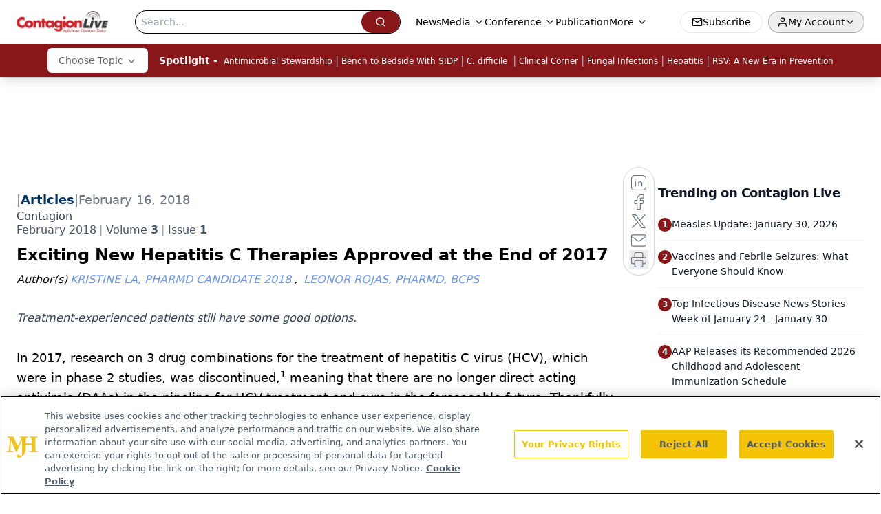

--- FILE ---
content_type: text/html; charset=utf-8
request_url: https://www.google.com/recaptcha/api2/aframe
body_size: 182
content:
<!DOCTYPE HTML><html><head><meta http-equiv="content-type" content="text/html; charset=UTF-8"></head><body><script nonce="QQAann6FoaVh4RzFa5eZlg">/** Anti-fraud and anti-abuse applications only. See google.com/recaptcha */ try{var clients={'sodar':'https://pagead2.googlesyndication.com/pagead/sodar?'};window.addEventListener("message",function(a){try{if(a.source===window.parent){var b=JSON.parse(a.data);var c=clients[b['id']];if(c){var d=document.createElement('img');d.src=c+b['params']+'&rc='+(localStorage.getItem("rc::a")?sessionStorage.getItem("rc::b"):"");window.document.body.appendChild(d);sessionStorage.setItem("rc::e",parseInt(sessionStorage.getItem("rc::e")||0)+1);localStorage.setItem("rc::h",'1770044905766');}}}catch(b){}});window.parent.postMessage("_grecaptcha_ready", "*");}catch(b){}</script></body></html>

--- FILE ---
content_type: application/javascript
request_url: https://api.lightboxcdn.com/z9gd/43380/www.contagionlive.com/jsonp/z?cb=1770044894566&dre=l&callback=jQuery112408541847949432662_1770044894527&_=1770044894528
body_size: 1015
content:
jQuery112408541847949432662_1770044894527({"response":"[base64].[base64].oYLMEHIGo1C8FdRdsLOkVOkU48LN84ulmlRAEkFHEGCKzA0mO6OGKTjpqRSOBTLbGySVS3JfS4MViOKusiHAkGigQZBwzByDA8CwDUXQQL40jSGCUDQBIvhkOCQA__","success":true,"dre":"l"});

--- FILE ---
content_type: text/plain; charset=utf-8
request_url: https://fp.contagionlive.com/q3vcDn/SJZm?q=vnFC4dZv8NpwPrIAgVP2
body_size: -57
content:
wx5OnKUyGlEYvlRjMh3rsK6GSI9If7Tcih1OgPaKVzWGQuUXe1j0Wt4I6ENQ02azmJyDHgq3TO9GgwKyRtQqG8FhspIChg==